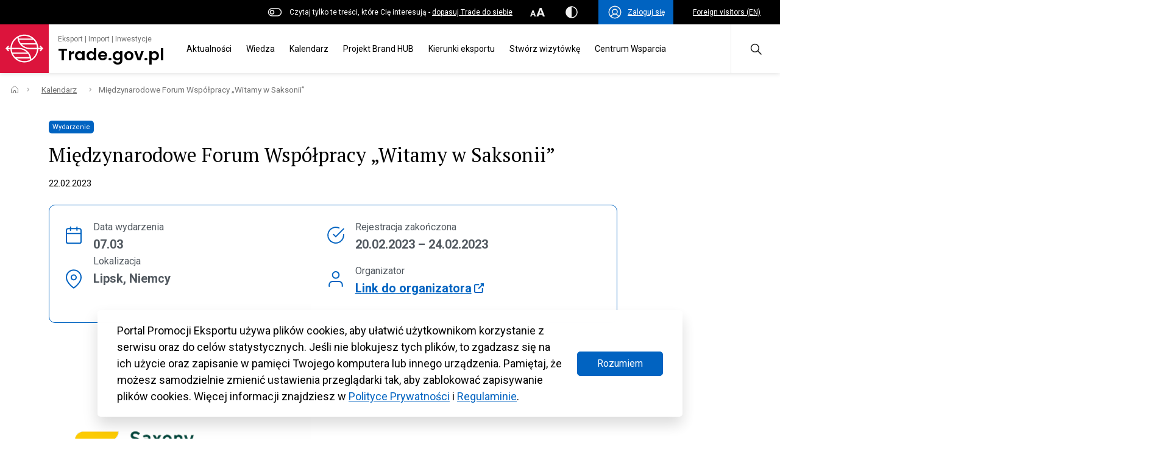

--- FILE ---
content_type: text/javascript; charset=utf-8
request_url: https://unpkg.com/@hotwired/turbo@7.0.0/dist/turbo.es2017-umd.js
body_size: 20427
content:
/*
Turbo 7.0.0
Copyright © 2021 Basecamp, LLC
 */
(function (global, factory) {
    typeof exports === 'object' && typeof module !== 'undefined' ? factory(exports) :
    typeof define === 'function' && define.amd ? define(['exports'], factory) :
    (global = typeof globalThis !== 'undefined' ? globalThis : global || self, factory(global.Turbo = {}));
}(this, (function (exports) { 'use strict';

    (function () {
        if (window.Reflect === undefined || window.customElements === undefined ||
            window.customElements.polyfillWrapFlushCallback) {
            return;
        }
        const BuiltInHTMLElement = HTMLElement;
        const wrapperForTheName = {
            'HTMLElement': function HTMLElement() {
                return Reflect.construct(BuiltInHTMLElement, [], this.constructor);
            }
        };
        window.HTMLElement =
            wrapperForTheName['HTMLElement'];
        HTMLElement.prototype = BuiltInHTMLElement.prototype;
        HTMLElement.prototype.constructor = HTMLElement;
        Object.setPrototypeOf(HTMLElement, BuiltInHTMLElement);
    })();

    const submittersByForm = new WeakMap;
    function findSubmitterFromClickTarget(target) {
        const element = target instanceof Element ? target : target instanceof Node ? target.parentElement : null;
        const candidate = element ? element.closest("input, button") : null;
        return (candidate === null || candidate === void 0 ? void 0 : candidate.type) == "submit" ? candidate : null;
    }
    function clickCaptured(event) {
        const submitter = findSubmitterFromClickTarget(event.target);
        if (submitter && submitter.form) {
            submittersByForm.set(submitter.form, submitter);
        }
    }
    (function () {
        if ("SubmitEvent" in window)
            return;
        if ("submitter" in Event.prototype)
            return;
        addEventListener("click", clickCaptured, true);
        Object.defineProperty(Event.prototype, "submitter", {
            get() {
                if (this.type == "submit" && this.target instanceof HTMLFormElement) {
                    return submittersByForm.get(this.target);
                }
            }
        });
    })();

    var FrameLoadingStyle;
    (function (FrameLoadingStyle) {
        FrameLoadingStyle["eager"] = "eager";
        FrameLoadingStyle["lazy"] = "lazy";
    })(FrameLoadingStyle || (FrameLoadingStyle = {}));
    class FrameElement extends HTMLElement {
        constructor() {
            super();
            this.loaded = Promise.resolve();
            this.delegate = new FrameElement.delegateConstructor(this);
        }
        static get observedAttributes() {
            return ["disabled", "loading", "src"];
        }
        connectedCallback() {
            this.delegate.connect();
        }
        disconnectedCallback() {
            this.delegate.disconnect();
        }
        reload() {
            const { src } = this;
            this.src = null;
            this.src = src;
        }
        attributeChangedCallback(name) {
            if (name == "loading") {
                this.delegate.loadingStyleChanged();
            }
            else if (name == "src") {
                this.delegate.sourceURLChanged();
            }
            else {
                this.delegate.disabledChanged();
            }
        }
        get src() {
            return this.getAttribute("src");
        }
        set src(value) {
            if (value) {
                this.setAttribute("src", value);
            }
            else {
                this.removeAttribute("src");
            }
        }
        get loading() {
            return frameLoadingStyleFromString(this.getAttribute("loading") || "");
        }
        set loading(value) {
            if (value) {
                this.setAttribute("loading", value);
            }
            else {
                this.removeAttribute("loading");
            }
        }
        get disabled() {
            return this.hasAttribute("disabled");
        }
        set disabled(value) {
            if (value) {
                this.setAttribute("disabled", "");
            }
            else {
                this.removeAttribute("disabled");
            }
        }
        get autoscroll() {
            return this.hasAttribute("autoscroll");
        }
        set autoscroll(value) {
            if (value) {
                this.setAttribute("autoscroll", "");
            }
            else {
                this.removeAttribute("autoscroll");
            }
        }
        get complete() {
            return !this.delegate.isLoading;
        }
        get isActive() {
            return this.ownerDocument === document && !this.isPreview;
        }
        get isPreview() {
            var _a, _b;
            return (_b = (_a = this.ownerDocument) === null || _a === void 0 ? void 0 : _a.documentElement) === null || _b === void 0 ? void 0 : _b.hasAttribute("data-turbo-preview");
        }
    }
    function frameLoadingStyleFromString(style) {
        switch (style.toLowerCase()) {
            case "lazy": return FrameLoadingStyle.lazy;
            default: return FrameLoadingStyle.eager;
        }
    }

    function expandURL(locatable) {
        return new URL(locatable.toString(), document.baseURI);
    }
    function getAnchor(url) {
        let anchorMatch;
        if (url.hash) {
            return url.hash.slice(1);
        }
        else if (anchorMatch = url.href.match(/#(.*)$/)) {
            return anchorMatch[1];
        }
    }
    function getExtension(url) {
        return (getLastPathComponent(url).match(/\.[^.]*$/) || [])[0] || "";
    }
    function isHTML(url) {
        return !!getExtension(url).match(/^(?:|\.(?:htm|html|xhtml))$/);
    }
    function isPrefixedBy(baseURL, url) {
        const prefix = getPrefix(url);
        return baseURL.href === expandURL(prefix).href || baseURL.href.startsWith(prefix);
    }
    function getRequestURL(url) {
        const anchor = getAnchor(url);
        return anchor != null
            ? url.href.slice(0, -(anchor.length + 1))
            : url.href;
    }
    function toCacheKey(url) {
        return getRequestURL(url);
    }
    function urlsAreEqual(left, right) {
        return expandURL(left).href == expandURL(right).href;
    }
    function getPathComponents(url) {
        return url.pathname.split("/").slice(1);
    }
    function getLastPathComponent(url) {
        return getPathComponents(url).slice(-1)[0];
    }
    function getPrefix(url) {
        return addTrailingSlash(url.origin + url.pathname);
    }
    function addTrailingSlash(value) {
        return value.endsWith("/") ? value : value + "/";
    }

    class FetchResponse {
        constructor(response) {
            this.response = response;
        }
        get succeeded() {
            return this.response.ok;
        }
        get failed() {
            return !this.succeeded;
        }
        get clientError() {
            return this.statusCode >= 400 && this.statusCode <= 499;
        }
        get serverError() {
            return this.statusCode >= 500 && this.statusCode <= 599;
        }
        get redirected() {
            return this.response.redirected;
        }
        get location() {
            return expandURL(this.response.url);
        }
        get isHTML() {
            return this.contentType && this.contentType.match(/^(?:text\/([^\s;,]+\b)?html|application\/xhtml\+xml)\b/);
        }
        get statusCode() {
            return this.response.status;
        }
        get contentType() {
            return this.header("Content-Type");
        }
        get responseText() {
            return this.response.clone().text();
        }
        get responseHTML() {
            if (this.isHTML) {
                return this.response.clone().text();
            }
            else {
                return Promise.resolve(undefined);
            }
        }
        header(name) {
            return this.response.headers.get(name);
        }
    }

    function dispatch(eventName, { target, cancelable, detail } = {}) {
        const event = new CustomEvent(eventName, { cancelable, bubbles: true, detail });
        if (target && target.isConnected) {
            target.dispatchEvent(event);
        }
        else {
            document.documentElement.dispatchEvent(event);
        }
        return event;
    }
    function nextAnimationFrame() {
        return new Promise(resolve => requestAnimationFrame(() => resolve()));
    }
    function nextEventLoopTick() {
        return new Promise(resolve => setTimeout(() => resolve(), 0));
    }
    function nextMicrotask() {
        return Promise.resolve();
    }
    function parseHTMLDocument(html = "") {
        return new DOMParser().parseFromString(html, "text/html");
    }
    function unindent(strings, ...values) {
        const lines = interpolate(strings, values).replace(/^\n/, "").split("\n");
        const match = lines[0].match(/^\s+/);
        const indent = match ? match[0].length : 0;
        return lines.map(line => line.slice(indent)).join("\n");
    }
    function interpolate(strings, values) {
        return strings.reduce((result, string, i) => {
            const value = values[i] == undefined ? "" : values[i];
            return result + string + value;
        }, "");
    }
    function uuid() {
        return Array.apply(null, { length: 36 }).map((_, i) => {
            if (i == 8 || i == 13 || i == 18 || i == 23) {
                return "-";
            }
            else if (i == 14) {
                return "4";
            }
            else if (i == 19) {
                return (Math.floor(Math.random() * 4) + 8).toString(16);
            }
            else {
                return Math.floor(Math.random() * 15).toString(16);
            }
        }).join("");
    }

    var FetchMethod;
    (function (FetchMethod) {
        FetchMethod[FetchMethod["get"] = 0] = "get";
        FetchMethod[FetchMethod["post"] = 1] = "post";
        FetchMethod[FetchMethod["put"] = 2] = "put";
        FetchMethod[FetchMethod["patch"] = 3] = "patch";
        FetchMethod[FetchMethod["delete"] = 4] = "delete";
    })(FetchMethod || (FetchMethod = {}));
    function fetchMethodFromString(method) {
        switch (method.toLowerCase()) {
            case "get": return FetchMethod.get;
            case "post": return FetchMethod.post;
            case "put": return FetchMethod.put;
            case "patch": return FetchMethod.patch;
            case "delete": return FetchMethod.delete;
        }
    }
    class FetchRequest {
        constructor(delegate, method, location, body = new URLSearchParams, target = null) {
            this.abortController = new AbortController;
            this.resolveRequestPromise = (value) => { };
            this.delegate = delegate;
            this.method = method;
            this.headers = this.defaultHeaders;
            if (this.isIdempotent) {
                this.url = mergeFormDataEntries(location, [...body.entries()]);
            }
            else {
                this.body = body;
                this.url = location;
            }
            this.target = target;
        }
        get location() {
            return this.url;
        }
        get params() {
            return this.url.searchParams;
        }
        get entries() {
            return this.body ? Array.from(this.body.entries()) : [];
        }
        cancel() {
            this.abortController.abort();
        }
        async perform() {
            var _a, _b;
            const { fetchOptions } = this;
            (_b = (_a = this.delegate).prepareHeadersForRequest) === null || _b === void 0 ? void 0 : _b.call(_a, this.headers, this);
            await this.allowRequestToBeIntercepted(fetchOptions);
            try {
                this.delegate.requestStarted(this);
                const response = await fetch(this.url.href, fetchOptions);
                return await this.receive(response);
            }
            catch (error) {
                if (error.name !== 'AbortError') {
                    this.delegate.requestErrored(this, error);
                    throw error;
                }
            }
            finally {
                this.delegate.requestFinished(this);
            }
        }
        async receive(response) {
            const fetchResponse = new FetchResponse(response);
            const event = dispatch("turbo:before-fetch-response", { cancelable: true, detail: { fetchResponse }, target: this.target });
            if (event.defaultPrevented) {
                this.delegate.requestPreventedHandlingResponse(this, fetchResponse);
            }
            else if (fetchResponse.succeeded) {
                this.delegate.requestSucceededWithResponse(this, fetchResponse);
            }
            else {
                this.delegate.requestFailedWithResponse(this, fetchResponse);
            }
            return fetchResponse;
        }
        get fetchOptions() {
            var _a;
            return {
                method: FetchMethod[this.method].toUpperCase(),
                credentials: "same-origin",
                headers: this.headers,
                redirect: "follow",
                body: this.body,
                signal: this.abortSignal,
                referrer: (_a = this.delegate.referrer) === null || _a === void 0 ? void 0 : _a.href
            };
        }
        get defaultHeaders() {
            return {
                "Accept": "text/html, application/xhtml+xml"
            };
        }
        get isIdempotent() {
            return this.method == FetchMethod.get;
        }
        get abortSignal() {
            return this.abortController.signal;
        }
        async allowRequestToBeIntercepted(fetchOptions) {
            const requestInterception = new Promise(resolve => this.resolveRequestPromise = resolve);
            const event = dispatch("turbo:before-fetch-request", {
                cancelable: true,
                detail: {
                    fetchOptions,
                    url: this.url.href,
                    resume: this.resolveRequestPromise
                },
                target: this.target
            });
            if (event.defaultPrevented)
                await requestInterception;
        }
    }
    function mergeFormDataEntries(url, entries) {
        const currentSearchParams = new URLSearchParams(url.search);
        for (const [name, value] of entries) {
            if (value instanceof File)
                continue;
            if (currentSearchParams.has(name)) {
                currentSearchParams.delete(name);
                url.searchParams.set(name, value);
            }
            else {
                url.searchParams.append(name, value);
            }
        }
        return url;
    }

    class AppearanceObserver {
        constructor(delegate, element) {
            this.started = false;
            this.intersect = entries => {
                const lastEntry = entries.slice(-1)[0];
                if (lastEntry === null || lastEntry === void 0 ? void 0 : lastEntry.isIntersecting) {
                    this.delegate.elementAppearedInViewport(this.element);
                }
            };
            this.delegate = delegate;
            this.element = element;
            this.intersectionObserver = new IntersectionObserver(this.intersect);
        }
        start() {
            if (!this.started) {
                this.started = true;
                this.intersectionObserver.observe(this.element);
            }
        }
        stop() {
            if (this.started) {
                this.started = false;
                this.intersectionObserver.unobserve(this.element);
            }
        }
    }

    class StreamMessage {
        constructor(html) {
            this.templateElement = document.createElement("template");
            this.templateElement.innerHTML = html;
        }
        static wrap(message) {
            if (typeof message == "string") {
                return new this(message);
            }
            else {
                return message;
            }
        }
        get fragment() {
            const fragment = document.createDocumentFragment();
            for (const element of this.foreignElements) {
                fragment.appendChild(document.importNode(element, true));
            }
            return fragment;
        }
        get foreignElements() {
            return this.templateChildren.reduce((streamElements, child) => {
                if (child.tagName.toLowerCase() == "turbo-stream") {
                    return [...streamElements, child];
                }
                else {
                    return streamElements;
                }
            }, []);
        }
        get templateChildren() {
            return Array.from(this.templateElement.content.children);
        }
    }
    StreamMessage.contentType = "text/vnd.turbo-stream.html";

    var FormSubmissionState;
    (function (FormSubmissionState) {
        FormSubmissionState[FormSubmissionState["initialized"] = 0] = "initialized";
        FormSubmissionState[FormSubmissionState["requesting"] = 1] = "requesting";
        FormSubmissionState[FormSubmissionState["waiting"] = 2] = "waiting";
        FormSubmissionState[FormSubmissionState["receiving"] = 3] = "receiving";
        FormSubmissionState[FormSubmissionState["stopping"] = 4] = "stopping";
        FormSubmissionState[FormSubmissionState["stopped"] = 5] = "stopped";
    })(FormSubmissionState || (FormSubmissionState = {}));
    var FormEnctype;
    (function (FormEnctype) {
        FormEnctype["urlEncoded"] = "application/x-www-form-urlencoded";
        FormEnctype["multipart"] = "multipart/form-data";
        FormEnctype["plain"] = "text/plain";
    })(FormEnctype || (FormEnctype = {}));
    function formEnctypeFromString(encoding) {
        switch (encoding.toLowerCase()) {
            case FormEnctype.multipart: return FormEnctype.multipart;
            case FormEnctype.plain: return FormEnctype.plain;
            default: return FormEnctype.urlEncoded;
        }
    }
    class FormSubmission {
        constructor(delegate, formElement, submitter, mustRedirect = false) {
            this.state = FormSubmissionState.initialized;
            this.delegate = delegate;
            this.formElement = formElement;
            this.submitter = submitter;
            this.formData = buildFormData(formElement, submitter);
            this.fetchRequest = new FetchRequest(this, this.method, this.location, this.body, this.formElement);
            this.mustRedirect = mustRedirect;
        }
        get method() {
            var _a;
            const method = ((_a = this.submitter) === null || _a === void 0 ? void 0 : _a.getAttribute("formmethod")) || this.formElement.getAttribute("method") || "";
            return fetchMethodFromString(method.toLowerCase()) || FetchMethod.get;
        }
        get action() {
            var _a;
            const formElementAction = typeof this.formElement.action === 'string' ? this.formElement.action : null;
            return ((_a = this.submitter) === null || _a === void 0 ? void 0 : _a.getAttribute("formaction")) || this.formElement.getAttribute("action") || formElementAction || "";
        }
        get location() {
            return expandURL(this.action);
        }
        get body() {
            if (this.enctype == FormEnctype.urlEncoded || this.method == FetchMethod.get) {
                return new URLSearchParams(this.stringFormData);
            }
            else {
                return this.formData;
            }
        }
        get enctype() {
            var _a;
            return formEnctypeFromString(((_a = this.submitter) === null || _a === void 0 ? void 0 : _a.getAttribute("formenctype")) || this.formElement.enctype);
        }
        get isIdempotent() {
            return this.fetchRequest.isIdempotent;
        }
        get stringFormData() {
            return [...this.formData].reduce((entries, [name, value]) => {
                return entries.concat(typeof value == "string" ? [[name, value]] : []);
            }, []);
        }
        async start() {
            const { initialized, requesting } = FormSubmissionState;
            if (this.state == initialized) {
                this.state = requesting;
                return this.fetchRequest.perform();
            }
        }
        stop() {
            const { stopping, stopped } = FormSubmissionState;
            if (this.state != stopping && this.state != stopped) {
                this.state = stopping;
                this.fetchRequest.cancel();
                return true;
            }
        }
        prepareHeadersForRequest(headers, request) {
            if (!request.isIdempotent) {
                const token = getCookieValue(getMetaContent("csrf-param")) || getMetaContent("csrf-token");
                if (token) {
                    headers["X-CSRF-Token"] = token;
                }
                headers["Accept"] = [StreamMessage.contentType, headers["Accept"]].join(", ");
            }
        }
        requestStarted(request) {
            this.state = FormSubmissionState.waiting;
            dispatch("turbo:submit-start", { target: this.formElement, detail: { formSubmission: this } });
            this.delegate.formSubmissionStarted(this);
        }
        requestPreventedHandlingResponse(request, response) {
            this.result = { success: response.succeeded, fetchResponse: response };
        }
        requestSucceededWithResponse(request, response) {
            if (response.clientError || response.serverError) {
                this.delegate.formSubmissionFailedWithResponse(this, response);
            }
            else if (this.requestMustRedirect(request) && responseSucceededWithoutRedirect(response)) {
                const error = new Error("Form responses must redirect to another location");
                this.delegate.formSubmissionErrored(this, error);
            }
            else {
                this.state = FormSubmissionState.receiving;
                this.result = { success: true, fetchResponse: response };
                this.delegate.formSubmissionSucceededWithResponse(this, response);
            }
        }
        requestFailedWithResponse(request, response) {
            this.result = { success: false, fetchResponse: response };
            this.delegate.formSubmissionFailedWithResponse(this, response);
        }
        requestErrored(request, error) {
            this.result = { success: false, error };
            this.delegate.formSubmissionErrored(this, error);
        }
        requestFinished(request) {
            this.state = FormSubmissionState.stopped;
            dispatch("turbo:submit-end", { target: this.formElement, detail: Object.assign({ formSubmission: this }, this.result) });
            this.delegate.formSubmissionFinished(this);
        }
        requestMustRedirect(request) {
            return !request.isIdempotent && this.mustRedirect;
        }
    }
    function buildFormData(formElement, submitter) {
        const formData = new FormData(formElement);
        const name = submitter === null || submitter === void 0 ? void 0 : submitter.getAttribute("name");
        const value = submitter === null || submitter === void 0 ? void 0 : submitter.getAttribute("value");
        if (name && value != null && formData.get(name) != value) {
            formData.append(name, value);
        }
        return formData;
    }
    function getCookieValue(cookieName) {
        if (cookieName != null) {
            const cookies = document.cookie ? document.cookie.split("; ") : [];
            const cookie = cookies.find((cookie) => cookie.startsWith(cookieName));
            if (cookie) {
                const value = cookie.split("=").slice(1).join("=");
                return value ? decodeURIComponent(value) : undefined;
            }
        }
    }
    function getMetaContent(name) {
        const element = document.querySelector(`meta[name="${name}"]`);
        return element && element.content;
    }
    function responseSucceededWithoutRedirect(response) {
        return response.statusCode == 200 && !response.redirected;
    }

    class Snapshot {
        constructor(element) {
            this.element = element;
        }
        get children() {
            return [...this.element.children];
        }
        hasAnchor(anchor) {
            return this.getElementForAnchor(anchor) != null;
        }
        getElementForAnchor(anchor) {
            return anchor ? this.element.querySelector(`[id='${anchor}'], a[name='${anchor}']`) : null;
        }
        get isConnected() {
            return this.element.isConnected;
        }
        get firstAutofocusableElement() {
            return this.element.querySelector("[autofocus]");
        }
        get permanentElements() {
            return [...this.element.querySelectorAll("[id][data-turbo-permanent]")];
        }
        getPermanentElementById(id) {
            return this.element.querySelector(`#${id}[data-turbo-permanent]`);
        }
        getPermanentElementMapForSnapshot(snapshot) {
            const permanentElementMap = {};
            for (const currentPermanentElement of this.permanentElements) {
                const { id } = currentPermanentElement;
                const newPermanentElement = snapshot.getPermanentElementById(id);
                if (newPermanentElement) {
                    permanentElementMap[id] = [currentPermanentElement, newPermanentElement];
                }
            }
            return permanentElementMap;
        }
    }

    class FormInterceptor {
        constructor(delegate, element) {
            this.submitBubbled = ((event) => {
                if (event.target instanceof HTMLFormElement) {
                    const form = event.target;
                    const submitter = event.submitter || undefined;
                    if (this.delegate.shouldInterceptFormSubmission(form, submitter)) {
                        event.preventDefault();
                        event.stopImmediatePropagation();
                        this.delegate.formSubmissionIntercepted(form, submitter);
                    }
                }
            });
            this.delegate = delegate;
            this.element = element;
        }
        start() {
            this.element.addEventListener("submit", this.submitBubbled);
        }
        stop() {
            this.element.removeEventListener("submit", this.submitBubbled);
        }
    }

    class View {
        constructor(delegate, element) {
            this.resolveRenderPromise = (value) => { };
            this.resolveInterceptionPromise = (value) => { };
            this.delegate = delegate;
            this.element = element;
        }
        scrollToAnchor(anchor) {
            const element = this.snapshot.getElementForAnchor(anchor);
            if (element) {
                this.scrollToElement(element);
                this.focusElement(element);
            }
            else {
                this.scrollToPosition({ x: 0, y: 0 });
            }
        }
        scrollToAnchorFromLocation(location) {
            this.scrollToAnchor(getAnchor(location));
        }
        scrollToElement(element) {
            element.scrollIntoView();
        }
        focusElement(element) {
            if (element instanceof HTMLElement) {
                if (element.hasAttribute("tabindex")) {
                    element.focus();
                }
                else {
                    element.setAttribute("tabindex", "-1");
                    element.focus();
                    element.removeAttribute("tabindex");
                }
            }
        }
        scrollToPosition({ x, y }) {
            this.scrollRoot.scrollTo(x, y);
        }
        scrollToTop() {
            this.scrollToPosition({ x: 0, y: 0 });
        }
        get scrollRoot() {
            return window;
        }
        async render(renderer) {
            const { isPreview, shouldRender, newSnapshot: snapshot } = renderer;
            if (shouldRender) {
                try {
                    this.renderPromise = new Promise(resolve => this.resolveRenderPromise = resolve);
                    this.renderer = renderer;
                    this.prepareToRenderSnapshot(renderer);
                    const renderInterception = new Promise(resolve => this.resolveInterceptionPromise = resolve);
                    const immediateRender = this.delegate.allowsImmediateRender(snapshot, this.resolveInterceptionPromise);
                    if (!immediateRender)
                        await renderInterception;
                    await this.renderSnapshot(renderer);
                    this.delegate.viewRenderedSnapshot(snapshot, isPreview);
                    this.finishRenderingSnapshot(renderer);
                }
                finally {
                    delete this.renderer;
                    this.resolveRenderPromise(undefined);
                    delete this.renderPromise;
                }
            }
            else {
                this.invalidate();
            }
        }
        invalidate() {
            this.delegate.viewInvalidated();
        }
        prepareToRenderSnapshot(renderer) {
            this.markAsPreview(renderer.isPreview);
            renderer.prepareToRender();
        }
        markAsPreview(isPreview) {
            if (isPreview) {
                this.element.setAttribute("data-turbo-preview", "");
            }
            else {
                this.element.removeAttribute("data-turbo-preview");
            }
        }
        async renderSnapshot(renderer) {
            await renderer.render();
        }
        finishRenderingSnapshot(renderer) {
            renderer.finishRendering();
        }
    }

    class FrameView extends View {
        invalidate() {
            this.element.innerHTML = "";
        }
        get snapshot() {
            return new Snapshot(this.element);
        }
    }

    class LinkInterceptor {
        constructor(delegate, element) {
            this.clickBubbled = (event) => {
                if (this.respondsToEventTarget(event.target)) {
                    this.clickEvent = event;
                }
                else {
                    delete this.clickEvent;
                }
            };
            this.linkClicked = ((event) => {
                if (this.clickEvent && this.respondsToEventTarget(event.target) && event.target instanceof Element) {
                    if (this.delegate.shouldInterceptLinkClick(event.target, event.detail.url)) {
                        this.clickEvent.preventDefault();
                        event.preventDefault();
                        this.delegate.linkClickIntercepted(event.target, event.detail.url);
                    }
                }
                delete this.clickEvent;
            });
            this.willVisit = () => {
                delete this.clickEvent;
            };
            this.delegate = delegate;
            this.element = element;
        }
        start() {
            this.element.addEventListener("click", this.clickBubbled);
            document.addEventListener("turbo:click", this.linkClicked);
            document.addEventListener("turbo:before-visit", this.willVisit);
        }
        stop() {
            this.element.removeEventListener("click", this.clickBubbled);
            document.removeEventListener("turbo:click", this.linkClicked);
            document.removeEventListener("turbo:before-visit", this.willVisit);
        }
        respondsToEventTarget(target) {
            const element = target instanceof Element
                ? target
                : target instanceof Node
                    ? target.parentElement
                    : null;
            return element && element.closest("turbo-frame, html") == this.element;
        }
    }

    class Bardo {
        constructor(permanentElementMap) {
            this.permanentElementMap = permanentElementMap;
        }
        static preservingPermanentElements(permanentElementMap, callback) {
            const bardo = new this(permanentElementMap);
            bardo.enter();
            callback();
            bardo.leave();
        }
        enter() {
            for (const id in this.permanentElementMap) {
                const [, newPermanentElement] = this.permanentElementMap[id];
                this.replaceNewPermanentElementWithPlaceholder(newPermanentElement);
            }
        }
        leave() {
            for (const id in this.permanentElementMap) {
                const [currentPermanentElement] = this.permanentElementMap[id];
                this.replaceCurrentPermanentElementWithClone(currentPermanentElement);
                this.replacePlaceholderWithPermanentElement(currentPermanentElement);
            }
        }
        replaceNewPermanentElementWithPlaceholder(permanentElement) {
            const placeholder = createPlaceholderForPermanentElement(permanentElement);
            permanentElement.replaceWith(placeholder);
        }
        replaceCurrentPermanentElementWithClone(permanentElement) {
            const clone = permanentElement.cloneNode(true);
            permanentElement.replaceWith(clone);
        }
        replacePlaceholderWithPermanentElement(permanentElement) {
            const placeholder = this.getPlaceholderById(permanentElement.id);
            placeholder === null || placeholder === void 0 ? void 0 : placeholder.replaceWith(permanentElement);
        }
        getPlaceholderById(id) {
            return this.placeholders.find(element => element.content == id);
        }
        get placeholders() {
            return [...document.querySelectorAll("meta[name=turbo-permanent-placeholder][content]")];
        }
    }
    function createPlaceholderForPermanentElement(permanentElement) {
        const element = document.createElement("meta");
        element.setAttribute("name", "turbo-permanent-placeholder");
        element.setAttribute("content", permanentElement.id);
        return element;
    }

    class Renderer {
        constructor(currentSnapshot, newSnapshot, isPreview) {
            this.currentSnapshot = currentSnapshot;
            this.newSnapshot = newSnapshot;
            this.isPreview = isPreview;
            this.promise = new Promise((resolve, reject) => this.resolvingFunctions = { resolve, reject });
        }
        get shouldRender() {
            return true;
        }
        prepareToRender() {
            return;
        }
        finishRendering() {
            if (this.resolvingFunctions) {
                this.resolvingFunctions.resolve();
                delete this.resolvingFunctions;
            }
        }
        createScriptElement(element) {
            if (element.getAttribute("data-turbo-eval") == "false") {
                return element;
            }
            else {
                const createdScriptElement = document.createElement("script");
                if (this.cspNonce) {
                    createdScriptElement.nonce = this.cspNonce;
                }
                createdScriptElement.textContent = element.textContent;
                createdScriptElement.async = false;
                copyElementAttributes(createdScriptElement, element);
                return createdScriptElement;
            }
        }
        preservingPermanentElements(callback) {
            Bardo.preservingPermanentElements(this.permanentElementMap, callback);
        }
        focusFirstAutofocusableElement() {
            const element = this.connectedSnapshot.firstAutofocusableElement;
            if (elementIsFocusable(element)) {
                element.focus();
            }
        }
        get connectedSnapshot() {
            return this.newSnapshot.isConnected ? this.newSnapshot : this.currentSnapshot;
        }
        get currentElement() {
            return this.currentSnapshot.element;
        }
        get newElement() {
            return this.newSnapshot.element;
        }
        get permanentElementMap() {
            return this.currentSnapshot.getPermanentElementMapForSnapshot(this.newSnapshot);
        }
        get cspNonce() {
            var _a;
            return (_a = document.head.querySelector('meta[name="csp-nonce"]')) === null || _a === void 0 ? void 0 : _a.getAttribute("content");
        }
    }
    function copyElementAttributes(destinationElement, sourceElement) {
        for (const { name, value } of [...sourceElement.attributes]) {
            destinationElement.setAttribute(name, value);
        }
    }
    function elementIsFocusable(element) {
        return element && typeof element.focus == "function";
    }

    class FrameRenderer extends Renderer {
        get shouldRender() {
            return true;
        }
        async render() {
            await nextAnimationFrame();
            this.preservingPermanentElements(() => {
                this.loadFrameElement();
            });
            this.scrollFrameIntoView();
            await nextAnimationFrame();
            this.focusFirstAutofocusableElement();
            await nextAnimationFrame();
            this.activateScriptElements();
        }
        loadFrameElement() {
            var _a;
            const destinationRange = document.createRange();
            destinationRange.selectNodeContents(this.currentElement);
            destinationRange.deleteContents();
            const frameElement = this.newElement;
            const sourceRange = (_a = frameElement.ownerDocument) === null || _a === void 0 ? void 0 : _a.createRange();
            if (sourceRange) {
                sourceRange.selectNodeContents(frameElement);
                this.currentElement.appendChild(sourceRange.extractContents());
            }
        }
        scrollFrameIntoView() {
            if (this.currentElement.autoscroll || this.newElement.autoscroll) {
                const element = this.currentElement.firstElementChild;
                const block = readScrollLogicalPosition(this.currentElement.getAttribute("data-autoscroll-block"), "end");
                if (element) {
                    element.scrollIntoView({ block });
                    return true;
                }
            }
            return false;
        }
        activateScriptElements() {
            for (const inertScriptElement of this.newScriptElements) {
                const activatedScriptElement = this.createScriptElement(inertScriptElement);
                inertScriptElement.replaceWith(activatedScriptElement);
            }
        }
        get newScriptElements() {
            return this.currentElement.querySelectorAll("script");
        }
    }
    function readScrollLogicalPosition(value, defaultValue) {
        if (value == "end" || value == "start" || value == "center" || value == "nearest") {
            return value;
        }
        else {
            return defaultValue;
        }
    }

    class ProgressBar {
        constructor() {
            this.hiding = false;
            this.value = 0;
            this.visible = false;
            this.trickle = () => {
                this.setValue(this.value + Math.random() / 100);
            };
            this.stylesheetElement = this.createStylesheetElement();
            this.progressElement = this.createProgressElement();
            this.installStylesheetElement();
            this.setValue(0);
        }
        static get defaultCSS() {
            return unindent `
      .turbo-progress-bar {
        position: fixed;
        display: block;
        top: 0;
        left: 0;
        height: 3px;
        background: #0076ff;
        z-index: 9999;
        transition:
          width ${ProgressBar.animationDuration}ms ease-out,
          opacity ${ProgressBar.animationDuration / 2}ms ${ProgressBar.animationDuration / 2}ms ease-in;
        transform: translate3d(0, 0, 0);
      }
    `;
        }
        show() {
            if (!this.visible) {
                this.visible = true;
                this.installProgressElement();
                this.startTrickling();
            }
        }
        hide() {
            if (this.visible && !this.hiding) {
                this.hiding = true;
                this.fadeProgressElement(() => {
                    this.uninstallProgressElement();
                    this.stopTrickling();
                    this.visible = false;
                    this.hiding = false;
                });
            }
        }
        setValue(value) {
            this.value = value;
            this.refresh();
        }
        installStylesheetElement() {
            document.head.insertBefore(this.stylesheetElement, document.head.firstChild);
        }
        installProgressElement() {
            this.progressElement.style.width = "0";
            this.progressElement.style.opacity = "1";
            document.documentElement.insertBefore(this.progressElement, document.body);
            this.refresh();
        }
        fadeProgressElement(callback) {
            this.progressElement.style.opacity = "0";
            setTimeout(callback, ProgressBar.animationDuration * 1.5);
        }
        uninstallProgressElement() {
            if (this.progressElement.parentNode) {
                document.documentElement.removeChild(this.progressElement);
            }
        }
        startTrickling() {
            if (!this.trickleInterval) {
                this.trickleInterval = window.setInterval(this.trickle, ProgressBar.animationDuration);
            }
        }
        stopTrickling() {
            window.clearInterval(this.trickleInterval);
            delete this.trickleInterval;
        }
        refresh() {
            requestAnimationFrame(() => {
                this.progressElement.style.width = `${10 + (this.value * 90)}%`;
            });
        }
        createStylesheetElement() {
            const element = document.createElement("style");
            element.type = "text/css";
            element.textContent = ProgressBar.defaultCSS;
            return element;
        }
        createProgressElement() {
            const element = document.createElement("div");
            element.className = "turbo-progress-bar";
            return element;
        }
    }
    ProgressBar.animationDuration = 300;

    class HeadSnapshot extends Snapshot {
        constructor() {
            super(...arguments);
            this.detailsByOuterHTML = this.children
                .filter((element) => !elementIsNoscript(element))
                .map((element) => elementWithoutNonce(element))
                .reduce((result, element) => {
                const { outerHTML } = element;
                const details = outerHTML in result
                    ? result[outerHTML]
                    : {
                        type: elementType(element),
                        tracked: elementIsTracked(element),
                        elements: []
                    };
                return Object.assign(Object.assign({}, result), { [outerHTML]: Object.assign(Object.assign({}, details), { elements: [...details.elements, element] }) });
            }, {});
        }
        get trackedElementSignature() {
            return Object.keys(this.detailsByOuterHTML)
                .filter(outerHTML => this.detailsByOuterHTML[outerHTML].tracked)
                .join("");
        }
        getScriptElementsNotInSnapshot(snapshot) {
            return this.getElementsMatchingTypeNotInSnapshot("script", snapshot);
        }
        getStylesheetElementsNotInSnapshot(snapshot) {
            return this.getElementsMatchingTypeNotInSnapshot("stylesheet", snapshot);
        }
        getElementsMatchingTypeNotInSnapshot(matchedType, snapshot) {
            return Object.keys(this.detailsByOuterHTML)
                .filter(outerHTML => !(outerHTML in snapshot.detailsByOuterHTML))
                .map(outerHTML => this.detailsByOuterHTML[outerHTML])
                .filter(({ type }) => type == matchedType)
                .map(({ elements: [element] }) => element);
        }
        get provisionalElements() {
            return Object.keys(this.detailsByOuterHTML).reduce((result, outerHTML) => {
                const { type, tracked, elements } = this.detailsByOuterHTML[outerHTML];
                if (type == null && !tracked) {
                    return [...result, ...elements];
                }
                else if (elements.length > 1) {
                    return [...result, ...elements.slice(1)];
                }
                else {
                    return result;
                }
            }, []);
        }
        getMetaValue(name) {
            const element = this.findMetaElementByName(name);
            return element
                ? element.getAttribute("content")
                : null;
        }
        findMetaElementByName(name) {
            return Object.keys(this.detailsByOuterHTML).reduce((result, outerHTML) => {
                const { elements: [element] } = this.detailsByOuterHTML[outerHTML];
                return elementIsMetaElementWithName(element, name) ? element : result;
            }, undefined);
        }
    }
    function elementType(element) {
        if (elementIsScript(element)) {
            return "script";
        }
        else if (elementIsStylesheet(element)) {
            return "stylesheet";
        }
    }
    function elementIsTracked(element) {
        return element.getAttribute("data-turbo-track") == "reload";
    }
    function elementIsScript(element) {
        const tagName = element.tagName.toLowerCase();
        return tagName == "script";
    }
    function elementIsNoscript(element) {
        const tagName = element.tagName.toLowerCase();
        return tagName == "noscript";
    }
    function elementIsStylesheet(element) {
        const tagName = element.tagName.toLowerCase();
        return tagName == "style" || (tagName == "link" && element.getAttribute("rel") == "stylesheet");
    }
    function elementIsMetaElementWithName(element, name) {
        const tagName = element.tagName.toLowerCase();
        return tagName == "meta" && element.getAttribute("name") == name;
    }
    function elementWithoutNonce(element) {
        if (element.hasAttribute("nonce")) {
            element.setAttribute("nonce", "");
        }
        return element;
    }

    class PageSnapshot extends Snapshot {
        constructor(element, headSnapshot) {
            super(element);
            this.headSnapshot = headSnapshot;
        }
        static fromHTMLString(html = "") {
            return this.fromDocument(parseHTMLDocument(html));
        }
        static fromElement(element) {
            return this.fromDocument(element.ownerDocument);
        }
        static fromDocument({ head, body }) {
            return new this(body, new HeadSnapshot(head));
        }
        clone() {
            return new PageSnapshot(this.element.cloneNode(true), this.headSnapshot);
        }
        get headElement() {
            return this.headSnapshot.element;
        }
        get rootLocation() {
            var _a;
            const root = (_a = this.getSetting("root")) !== null && _a !== void 0 ? _a : "/";
            return expandURL(root);
        }
        get cacheControlValue() {
            return this.getSetting("cache-control");
        }
        get isPreviewable() {
            return this.cacheControlValue != "no-preview";
        }
        get isCacheable() {
            return this.cacheControlValue != "no-cache";
        }
        get isVisitable() {
            return this.getSetting("visit-control") != "reload";
        }
        getSetting(name) {
            return this.headSnapshot.getMetaValue(`turbo-${name}`);
        }
    }

    var TimingMetric;
    (function (TimingMetric) {
        TimingMetric["visitStart"] = "visitStart";
        TimingMetric["requestStart"] = "requestStart";
        TimingMetric["requestEnd"] = "requestEnd";
        TimingMetric["visitEnd"] = "visitEnd";
    })(TimingMetric || (TimingMetric = {}));
    var VisitState;
    (function (VisitState) {
        VisitState["initialized"] = "initialized";
        VisitState["started"] = "started";
        VisitState["canceled"] = "canceled";
        VisitState["failed"] = "failed";
        VisitState["completed"] = "completed";
    })(VisitState || (VisitState = {}));
    const defaultOptions = {
        action: "advance",
        historyChanged: false
    };
    var SystemStatusCode;
    (function (SystemStatusCode) {
        SystemStatusCode[SystemStatusCode["networkFailure"] = 0] = "networkFailure";
        SystemStatusCode[SystemStatusCode["timeoutFailure"] = -1] = "timeoutFailure";
        SystemStatusCode[SystemStatusCode["contentTypeMismatch"] = -2] = "contentTypeMismatch";
    })(SystemStatusCode || (SystemStatusCode = {}));
    class Visit {
        constructor(delegate, location, restorationIdentifier, options = {}) {
            this.identifier = uuid();
            this.timingMetrics = {};
            this.followedRedirect = false;
            this.historyChanged = false;
            this.scrolled = false;
            this.snapshotCached = false;
            this.state = VisitState.initialized;
            this.delegate = delegate;
            this.location = location;
            this.restorationIdentifier = restorationIdentifier || uuid();
            const { action, historyChanged, referrer, snapshotHTML, response } = Object.assign(Object.assign({}, defaultOptions), options);
            this.action = action;
            this.historyChanged = historyChanged;
            this.referrer = referrer;
            this.snapshotHTML = snapshotHTML;
            this.response = response;
            this.isSamePage = this.delegate.locationWithActionIsSamePage(this.location, this.action);
        }
        get adapter() {
            return this.delegate.adapter;
        }
        get view() {
            return this.delegate.view;
        }
        get history() {
            return this.delegate.history;
        }
        get restorationData() {
            return this.history.getRestorationDataForIdentifier(this.restorationIdentifier);
        }
        get silent() {
            return this.isSamePage;
        }
        start() {
            if (this.state == VisitState.initialized) {
                this.recordTimingMetric(TimingMetric.visitStart);
                this.state = VisitState.started;
                this.adapter.visitStarted(this);
                this.delegate.visitStarted(this);
            }
        }
        cancel() {
            if (this.state == VisitState.started) {
                if (this.request) {
                    this.request.cancel();
                }
                this.cancelRender();
                this.state = VisitState.canceled;
            }
        }
        complete() {
            if (this.state == VisitState.started) {
                this.recordTimingMetric(TimingMetric.visitEnd);
                this.state = VisitState.completed;
                this.adapter.visitCompleted(this);
                this.delegate.visitCompleted(this);
                this.followRedirect();
            }
        }
        fail() {
            if (this.state == VisitState.started) {
                this.state = VisitState.failed;
                this.adapter.visitFailed(this);
            }
        }
        changeHistory() {
            var _a;
            if (!this.historyChanged) {
                const actionForHistory = this.location.href === ((_a = this.referrer) === null || _a === void 0 ? void 0 : _a.href) ? "replace" : this.action;
                const method = this.getHistoryMethodForAction(actionForHistory);
                this.history.update(method, this.location, this.restorationIdentifier);
                this.historyChanged = true;
            }
        }
        issueRequest() {
            if (this.hasPreloadedResponse()) {
                this.simulateRequest();
            }
            else if (this.shouldIssueRequest() && !this.request) {
                this.request = new FetchRequest(this, FetchMethod.get, this.location);
                this.request.perform();
            }
        }
        simulateRequest() {
            if (this.response) {
                this.startRequest();
                this.recordResponse();
                this.finishRequest();
            }
        }
        startRequest() {
            this.recordTimingMetric(TimingMetric.requestStart);
            this.adapter.visitRequestStarted(this);
        }
        recordResponse(response = this.response) {
            this.response = response;
            if (response) {
                const { statusCode } = response;
                if (isSuccessful(statusCode)) {
                    this.adapter.visitRequestCompleted(this);
                }
                else {
                    this.adapter.visitRequestFailedWithStatusCode(this, statusCode);
                }
            }
        }
        finishRequest() {
            this.recordTimingMetric(TimingMetric.requestEnd);
            this.adapter.visitRequestFinished(this);
        }
        loadResponse() {
            if (this.response) {
                const { statusCode, responseHTML } = this.response;
                this.render(async () => {
                    this.cacheSnapshot();
                    if (this.view.renderPromise)
                        await this.view.renderPromise;
                    if (isSuccessful(statusCode) && responseHTML != null) {
                        await this.view.renderPage(PageSnapshot.fromHTMLString(responseHTML));
                        this.adapter.visitRendered(this);
                        this.complete();
                    }
                    else {
                        await this.view.renderError(PageSnapshot.fromHTMLString(responseHTML));
                        this.adapter.visitRendered(this);
                        this.fail();
                    }
                });
            }
        }
        getCachedSnapshot() {
            const snapshot = this.view.getCachedSnapshotForLocation(this.location) || this.getPreloadedSnapshot();
            if (snapshot && (!getAnchor(this.location) || snapshot.hasAnchor(getAnchor(this.location)))) {
                if (this.action == "restore" || snapshot.isPreviewable) {
                    return snapshot;
                }
            }
        }
        getPreloadedSnapshot() {
            if (this.snapshotHTML) {
                return PageSnapshot.fromHTMLString(this.snapshotHTML);
            }
        }
        hasCachedSnapshot() {
            return this.getCachedSnapshot() != null;
        }
        loadCachedSnapshot() {
            const snapshot = this.getCachedSnapshot();
            if (snapshot) {
                const isPreview = this.shouldIssueRequest();
                this.render(async () => {
                    this.cacheSnapshot();
                    if (this.isSamePage) {
                        this.adapter.visitRendered(this);
                    }
                    else {
                        if (this.view.renderPromise)
                            await this.view.renderPromise;
                        await this.view.renderPage(snapshot, isPreview);
                        this.adapter.visitRendered(this);
                        if (!isPreview) {
                            this.complete();
                        }
                    }
                });
            }
        }
        followRedirect() {
            if (this.redirectedToLocation && !this.followedRedirect) {
                this.adapter.visitProposedToLocation(this.redirectedToLocation, {
                    action: 'replace',
                    response: this.response
                });
                this.followedRedirect = true;
            }
        }
        goToSamePageAnchor() {
            if (this.isSamePage) {
                this.render(async () => {
                    this.cacheSnapshot();
                    this.adapter.visitRendered(this);
                });
            }
        }
        requestStarted() {
            this.startRequest();
        }
        requestPreventedHandlingResponse(request, response) {
        }
        async requestSucceededWithResponse(request, response) {
            const responseHTML = await response.responseHTML;
            if (responseHTML == undefined) {
                this.recordResponse({ statusCode: SystemStatusCode.contentTypeMismatch });
            }
            else {
                this.redirectedToLocation = response.redirected ? response.location : undefined;
                this.recordResponse({ statusCode: response.statusCode, responseHTML });
            }
        }
        async requestFailedWithResponse(request, response) {
            const responseHTML = await response.responseHTML;
            if (responseHTML == undefined) {
                this.recordResponse({ statusCode: SystemStatusCode.contentTypeMismatch });
            }
            else {
                this.recordResponse({ statusCode: response.statusCode, responseHTML });
            }
        }
        requestErrored(request, error) {
            this.recordResponse({ statusCode: SystemStatusCode.networkFailure });
        }
        requestFinished() {
            this.finishRequest();
        }
        performScroll() {
            if (!this.scrolled) {
                if (this.action == "restore") {
                    this.scrollToRestoredPosition() || this.scrollToAnchor() || this.view.scrollToTop();
                }
                else {
                    this.scrollToAnchor() || this.view.scrollToTop();
                }
                if (this.isSamePage) {
                    this.delegate.visitScrolledToSamePageLocation(this.view.lastRenderedLocation, this.location);
                }
                this.scrolled = true;
            }
        }
        scrollToRestoredPosition() {
            const { scrollPosition } = this.restorationData;
            if (scrollPosition) {
                this.view.scrollToPosition(scrollPosition);
                return true;
            }
        }
        scrollToAnchor() {
            const anchor = getAnchor(this.location);
            if (anchor != null) {
                this.view.scrollToAnchor(anchor);
                return true;
            }
        }
        recordTimingMetric(metric) {
            this.timingMetrics[metric] = new Date().getTime();
        }
        getTimingMetrics() {
            return Object.assign({}, this.timingMetrics);
        }
        getHistoryMethodForAction(action) {
            switch (action) {
                case "replace": return history.replaceState;
                case "advance":
                case "restore": return history.pushState;
            }
        }
        hasPreloadedResponse() {
            return typeof this.response == "object";
        }
        shouldIssueRequest() {
            if (this.isSamePage) {
                return false;
            }
            else if (this.action == "restore") {
                return !this.hasCachedSnapshot();
            }
            else {
                return true;
            }
        }
        cacheSnapshot() {
            if (!this.snapshotCached) {
                this.view.cacheSnapshot();
                this.snapshotCached = true;
            }
        }
        async render(callback) {
            this.cancelRender();
            await new Promise(resolve => {
                this.frame = requestAnimationFrame(() => resolve());
            });
            await callback();
            delete this.frame;
            this.performScroll();
        }
        cancelRender() {
            if (this.frame) {
                cancelAnimationFrame(this.frame);
                delete this.frame;
            }
        }
    }
    function isSuccessful(statusCode) {
        return statusCode >= 200 && statusCode < 300;
    }

    class BrowserAdapter {
        constructor(session) {
            this.progressBar = new ProgressBar;
            this.showProgressBar = () => {
                this.progressBar.show();
            };
            this.session = session;
        }
        visitProposedToLocation(location, options) {
            this.navigator.startVisit(location, uuid(), options);
        }
        visitStarted(visit) {
            visit.issueRequest();
            visit.changeHistory();
            visit.goToSamePageAnchor();
            visit.loadCachedSnapshot();
        }
        visitRequestStarted(visit) {
            this.progressBar.setValue(0);
            if (visit.hasCachedSnapshot() || visit.action != "restore") {
                this.showVisitProgressBarAfterDelay();
            }
            else {
                this.showProgressBar();
            }
        }
        visitRequestCompleted(visit) {
            visit.loadResponse();
        }
        visitRequestFailedWithStatusCode(visit, statusCode) {
            switch (statusCode) {
                case SystemStatusCode.networkFailure:
                case SystemStatusCode.timeoutFailure:
                case SystemStatusCode.contentTypeMismatch:
                    return this.reload();
                default:
                    return visit.loadResponse();
            }
        }
        visitRequestFinished(visit) {
            this.progressBar.setValue(1);
            this.hideVisitProgressBar();
        }
        visitCompleted(visit) {
        }
        pageInvalidated() {
            this.reload();
        }
        visitFailed(visit) {
        }
        visitRendered(visit) {
        }
        formSubmissionStarted(formSubmission) {
            this.progressBar.setValue(0);
            this.showFormProgressBarAfterDelay();
        }
        formSubmissionFinished(formSubmission) {
            this.progressBar.setValue(1);
            this.hideFormProgressBar();
        }
        showVisitProgressBarAfterDelay() {
            this.visitProgressBarTimeout = window.setTimeout(this.showProgressBar, this.session.progressBarDelay);
        }
        hideVisitProgressBar() {
            this.progressBar.hide();
            if (this.visitProgressBarTimeout != null) {
                window.clearTimeout(this.visitProgressBarTimeout);
                delete this.visitProgressBarTimeout;
            }
        }
        showFormProgressBarAfterDelay() {
            if (this.formProgressBarTimeout == null) {
                this.formProgressBarTimeout = window.setTimeout(this.showProgressBar, this.session.progressBarDelay);
            }
        }
        hideFormProgressBar() {
            this.progressBar.hide();
            if (this.formProgressBarTimeout != null) {
                window.clearTimeout(this.formProgressBarTimeout);
                delete this.formProgressBarTimeout;
            }
        }
        reload() {
            window.location.reload();
        }
        get navigator() {
            return this.session.navigator;
        }
    }

    class CacheObserver {
        constructor() {
            this.started = false;
        }
        start() {
            if (!this.started) {
                this.started = true;
                addEventListener("turbo:before-cache", this.removeStaleElements, false);
            }
        }
        stop() {
            if (this.started) {
                this.started = false;
                removeEventListener("turbo:before-cache", this.removeStaleElements, false);
            }
        }
        removeStaleElements() {
            const staleElements = [...document.querySelectorAll('[data-turbo-cache="false"]')];
            for (const element of staleElements) {
                element.remove();
            }
        }
    }

    class FormSubmitObserver {
        constructor(delegate) {
            this.started = false;
            this.submitCaptured = () => {
                removeEventListener("submit", this.submitBubbled, false);
                addEventListener("submit", this.submitBubbled, false);
            };
            this.submitBubbled = ((event) => {
                if (!event.defaultPrevented) {
                    const form = event.target instanceof HTMLFormElement ? event.target : undefined;
                    const submitter = event.submitter || undefined;
                    if (form) {
                        const method = (submitter === null || submitter === void 0 ? void 0 : submitter.getAttribute("formmethod")) || form.method;
                        if (method != "dialog" && this.delegate.willSubmitForm(form, submitter)) {
                            event.preventDefault();
                            this.delegate.formSubmitted(form, submitter);
                        }
                    }
                }
            });
            this.delegate = delegate;
        }
        start() {
            if (!this.started) {
                addEventListener("submit", this.submitCaptured, true);
                this.started = true;
            }
        }
        stop() {
            if (this.started) {
                removeEventListener("submit", this.submitCaptured, true);
                this.started = false;
            }
        }
    }

    class FrameRedirector {
        constructor(element) {
            this.element = element;
            this.linkInterceptor = new LinkInterceptor(this, element);
            this.formInterceptor = new FormInterceptor(this, element);
        }
        start() {
            this.linkInterceptor.start();
            this.formInterceptor.start();
        }
        stop() {
            this.linkInterceptor.stop();
            this.formInterceptor.stop();
        }
        shouldInterceptLinkClick(element, url) {
            return this.shouldRedirect(element);
        }
        linkClickIntercepted(element, url) {
            const frame = this.findFrameElement(element);
            if (frame) {
                frame.setAttribute("reloadable", "");
                frame.src = url;
            }
        }
        shouldInterceptFormSubmission(element, submitter) {
            return this.shouldRedirect(element, submitter);
        }
        formSubmissionIntercepted(element, submitter) {
            const frame = this.findFrameElement(element, submitter);
            if (frame) {
                frame.removeAttribute("reloadable");
                frame.delegate.formSubmissionIntercepted(element, submitter);
            }
        }
        shouldRedirect(element, submitter) {
            const frame = this.findFrameElement(element, submitter);
            return frame ? frame != element.closest("turbo-frame") : false;
        }
        findFrameElement(element, submitter) {
            const id = (submitter === null || submitter === void 0 ? void 0 : submitter.getAttribute("data-turbo-frame")) || element.getAttribute("data-turbo-frame");
            if (id && id != "_top") {
                const frame = this.element.querySelector(`#${id}:not([disabled])`);
                if (frame instanceof FrameElement) {
                    return frame;
                }
            }
        }
    }

    class History {
        constructor(delegate) {
            this.restorationIdentifier = uuid();
            this.restorationData = {};
            this.started = false;
            this.pageLoaded = false;
            this.onPopState = (event) => {
                if (this.shouldHandlePopState()) {
                    const { turbo } = event.state || {};
                    if (turbo) {
                        this.location = new URL(window.location.href);
                        const { restorationIdentifier } = turbo;
                        this.restorationIdentifier = restorationIdentifier;
                        this.delegate.historyPoppedToLocationWithRestorationIdentifier(this.location, restorationIdentifier);
                    }
                }
            };
            this.onPageLoad = async (event) => {
                await nextMicrotask();
                this.pageLoaded = true;
            };
            this.delegate = delegate;
        }
        start() {
            if (!this.started) {
                addEventListener("popstate", this.onPopState, false);
                addEventListener("load", this.onPageLoad, false);
                this.started = true;
                this.replace(new URL(window.location.href));
            }
        }
        stop() {
            if (this.started) {
                removeEventListener("popstate", this.onPopState, false);
                removeEventListener("load", this.onPageLoad, false);
                this.started = false;
            }
        }
        push(location, restorationIdentifier) {
            this.update(history.pushState, location, restorationIdentifier);
        }
        replace(location, restorationIdentifier) {
            this.update(history.replaceState, location, restorationIdentifier);
        }
        update(method, location, restorationIdentifier = uuid()) {
            const state = { turbo: { restorationIdentifier } };
            method.call(history, state, "", location.href);
            this.location = location;
            this.restorationIdentifier = restorationIdentifier;
        }
        getRestorationDataForIdentifier(restorationIdentifier) {
            return this.restorationData[restorationIdentifier] || {};
        }
        updateRestorationData(additionalData) {
            const { restorationIdentifier } = this;
            const restorationData = this.restorationData[restorationIdentifier];
            this.restorationData[restorationIdentifier] = Object.assign(Object.assign({}, restorationData), additionalData);
        }
        assumeControlOfScrollRestoration() {
            var _a;
            if (!this.previousScrollRestoration) {
                this.previousScrollRestoration = (_a = history.scrollRestoration) !== null && _a !== void 0 ? _a : "auto";
                history.scrollRestoration = "manual";
            }
        }
        relinquishControlOfScrollRestoration() {
            if (this.previousScrollRestoration) {
                history.scrollRestoration = this.previousScrollRestoration;
                delete this.previousScrollRestoration;
            }
        }
        shouldHandlePopState() {
            return this.pageIsLoaded();
        }
        pageIsLoaded() {
            return this.pageLoaded || document.readyState == "complete";
        }
    }

    class LinkClickObserver {
        constructor(delegate) {
            this.started = false;
            this.clickCaptured = () => {
                removeEventListener("click", this.clickBubbled, false);
                addEventListener("click", this.clickBubbled, false);
            };
            this.clickBubbled = (event) => {
                if (this.clickEventIsSignificant(event)) {
                    const target = (event.composedPath && event.composedPath()[0]) || event.target;
                    const link = this.findLinkFromClickTarget(target);
                    if (link) {
                        const location = this.getLocationForLink(link);
                        if (this.delegate.willFollowLinkToLocation(link, location)) {
                            event.preventDefault();
                            this.delegate.followedLinkToLocation(link, location);
                        }
                    }
                }
            };
            this.delegate = delegate;
        }
        start() {
            if (!this.started) {
                addEventListener("click", this.clickCaptured, true);
                this.started = true;
            }
        }
        stop() {
            if (this.started) {
                removeEventListener("click", this.clickCaptured, true);
                this.started = false;
            }
        }
        clickEventIsSignificant(event) {
            return !((event.target && event.target.isContentEditable)
                || event.defaultPrevented
                || event.which > 1
                || event.altKey
                || event.ctrlKey
                || event.metaKey
                || event.shiftKey);
        }
        findLinkFromClickTarget(target) {
            if (target instanceof Element) {
                return target.closest("a[href]:not([target^=_]):not([download])");
            }
        }
        getLocationForLink(link) {
            return expandURL(link.getAttribute("href") || "");
        }
    }

    function isAction(action) {
        return action == "advance" || action == "replace" || action == "restore";
    }

    class Navigator {
        constructor(delegate) {
            this.delegate = delegate;
        }
        proposeVisit(location, options = {}) {
            if (this.delegate.allowsVisitingLocationWithAction(location, options.action)) {
                this.delegate.visitProposedToLocation(location, options);
            }
        }
        startVisit(locatable, restorationIdentifier, options = {}) {
            this.stop();
            this.currentVisit = new Visit(this, expandURL(locatable), restorationIdentifier, Object.assign({ referrer: this.location }, options));
            this.currentVisit.start();
        }
        submitForm(form, submitter) {
            this.stop();
            this.formSubmission = new FormSubmission(this, form, submitter, true);
            if (this.formSubmission.isIdempotent) {
                this.proposeVisit(this.formSubmission.fetchRequest.url, { action: this.getActionForFormSubmission(this.formSubmission) });
            }
            else {
                this.formSubmission.start();
            }
        }
        stop() {
            if (this.formSubmission) {
                this.formSubmission.stop();
                delete this.formSubmission;
            }
            if (this.currentVisit) {
                this.currentVisit.cancel();
                delete this.currentVisit;
            }
        }
        get adapter() {
            return this.delegate.adapter;
        }
        get view() {
            return this.delegate.view;
        }
        get history() {
            return this.delegate.history;
        }
        formSubmissionStarted(formSubmission) {
            if (typeof this.adapter.formSubmissionStarted === 'function') {
                this.adapter.formSubmissionStarted(formSubmission);
            }
        }
        async formSubmissionSucceededWithResponse(formSubmission, fetchResponse) {
            if (formSubmission == this.formSubmission) {
                const responseHTML = await fetchResponse.responseHTML;
                if (responseHTML) {
                    if (formSubmission.method != FetchMethod.get) {
                        this.view.clearSnapshotCache();
                    }
                    const { statusCode } = fetchResponse;
                    const visitOptions = { response: { statusCode, responseHTML } };
                    this.proposeVisit(fetchResponse.location, visitOptions);
                }
            }
        }
        async formSubmissionFailedWithResponse(formSubmission, fetchResponse) {
            const responseHTML = await fetchResponse.responseHTML;
            if (responseHTML) {
                const snapshot = PageSnapshot.fromHTMLString(responseHTML);
                if (fetchResponse.serverError) {
                    await this.view.renderError(snapshot);
                }
                else {
                    await this.view.renderPage(snapshot);
                }
                this.view.scrollToTop();
                this.view.clearSnapshotCache();
            }
        }
        formSubmissionErrored(formSubmission, error) {
            console.error(error);
        }
        formSubmissionFinished(formSubmission) {
            if (typeof this.adapter.formSubmissionFinished === 'function') {
                this.adapter.formSubmissionFinished(formSubmission);
            }
        }
        visitStarted(visit) {
            this.delegate.visitStarted(visit);
        }
        visitCompleted(visit) {
            this.delegate.visitCompleted(visit);
        }
        locationWithActionIsSamePage(location, action) {
            const anchor = getAnchor(location);
            const currentAnchor = getAnchor(this.view.lastRenderedLocation);
            const isRestorationToTop = action === 'restore' && typeof anchor === 'undefined';
            return action !== "replace" &&
                getRequestURL(location) === getRequestURL(this.view.lastRenderedLocation) &&
                (isRestorationToTop || (anchor != null && anchor !== currentAnchor));
        }
        visitScrolledToSamePageLocation(oldURL, newURL) {
            this.delegate.visitScrolledToSamePageLocation(oldURL, newURL);
        }
        get location() {
            return this.history.location;
        }
        get restorationIdentifier() {
            return this.history.restorationIdentifier;
        }
        getActionForFormSubmission(formSubmission) {
            const { formElement, submitter } = formSubmission;
            const action = (submitter === null || submitter === void 0 ? void 0 : submitter.getAttribute("data-turbo-action")) || formElement.getAttribute("data-turbo-action");
            return isAction(action) ? action : "advance";
        }
    }

    var PageStage;
    (function (PageStage) {
        PageStage[PageStage["initial"] = 0] = "initial";
        PageStage[PageStage["loading"] = 1] = "loading";
        PageStage[PageStage["interactive"] = 2] = "interactive";
        PageStage[PageStage["complete"] = 3] = "complete";
    })(PageStage || (PageStage = {}));
    class PageObserver {
        constructor(delegate) {
            this.stage = PageStage.initial;
            this.started = false;
            this.interpretReadyState = () => {
                const { readyState } = this;
                if (readyState == "interactive") {
                    this.pageIsInteractive();
                }
                else if (readyState == "complete") {
                    this.pageIsComplete();
                }
            };
            this.pageWillUnload = () => {
                this.delegate.pageWillUnload();
            };
            this.delegate = delegate;
        }
        start() {
            if (!this.started) {
                if (this.stage == PageStage.initial) {
                    this.stage = PageStage.loading;
                }
                document.addEventListener("readystatechange", this.interpretReadyState, false);
                addEventListener("pagehide", this.pageWillUnload, false);
                this.started = true;
            }
        }
        stop() {
            if (this.started) {
                document.removeEventListener("readystatechange", this.interpretReadyState, false);
                removeEventListener("pagehide", this.pageWillUnload, false);
                this.started = false;
            }
        }
        pageIsInteractive() {
            if (this.stage == PageStage.loading) {
                this.stage = PageStage.interactive;
                this.delegate.pageBecameInteractive();
            }
        }
        pageIsComplete() {
            this.pageIsInteractive();
            if (this.stage == PageStage.interactive) {
                this.stage = PageStage.complete;
                this.delegate.pageLoaded();
            }
        }
        get readyState() {
            return document.readyState;
        }
    }

    class ScrollObserver {
        constructor(delegate) {
            this.started = false;
            this.onScroll = () => {
                this.updatePosition({ x: window.pageXOffset, y: window.pageYOffset });
            };
            this.delegate = delegate;
        }
        start() {
            if (!this.started) {
                addEventListener("scroll", this.onScroll, false);
                this.onScroll();
                this.started = true;
            }
        }
        stop() {
            if (this.started) {
                removeEventListener("scroll", this.onScroll, false);
                this.started = false;
            }
        }
        updatePosition(position) {
            this.delegate.scrollPositionChanged(position);
        }
    }

    class StreamObserver {
        constructor(delegate) {
            this.sources = new Set;
            this.started = false;
            this.inspectFetchResponse = ((event) => {
                const response = fetchResponseFromEvent(event);
                if (response && fetchResponseIsStream(response)) {
                    event.preventDefault();
                    this.receiveMessageResponse(response);
                }
            });
            this.receiveMessageEvent = (event) => {
                if (this.started && typeof event.data == "string") {
                    this.receiveMessageHTML(event.data);
                }
            };
            this.delegate = delegate;
        }
        start() {
            if (!this.started) {
                this.started = true;
                addEventListener("turbo:before-fetch-response", this.inspectFetchResponse, false);
            }
        }
        stop() {
            if (this.started) {
                this.started = false;
                removeEventListener("turbo:before-fetch-response", this.inspectFetchResponse, false);
            }
        }
        connectStreamSource(source) {
            if (!this.streamSourceIsConnected(source)) {
                this.sources.add(source);
                source.addEventListener("message", this.receiveMessageEvent, false);
            }
        }
        disconnectStreamSource(source) {
            if (this.streamSourceIsConnected(source)) {
                this.sources.delete(source);
                source.removeEventListener("message", this.receiveMessageEvent, false);
            }
        }
        streamSourceIsConnected(source) {
            return this.sources.has(source);
        }
        async receiveMessageResponse(response) {
            const html = await response.responseHTML;
            if (html) {
                this.receiveMessageHTML(html);
            }
        }
        receiveMessageHTML(html) {
            this.delegate.receivedMessageFromStream(new StreamMessage(html));
        }
    }
    function fetchResponseFromEvent(event) {
        var _a;
        const fetchResponse = (_a = event.detail) === null || _a === void 0 ? void 0 : _a.fetchResponse;
        if (fetchResponse instanceof FetchResponse) {
            return fetchResponse;
        }
    }
    function fetchResponseIsStream(response) {
        var _a;
        const contentType = (_a = response.contentType) !== null && _a !== void 0 ? _a : "";
        return contentType.startsWith(StreamMessage.contentType);
    }

    class ErrorRenderer extends Renderer {
        async render() {
            this.replaceHeadAndBody();
            this.activateScriptElements();
        }
        replaceHeadAndBody() {
            const { documentElement, head, body } = document;
            documentElement.replaceChild(this.newHead, head);
            documentElement.replaceChild(this.newElement, body);
        }
        activateScriptElements() {
            for (const replaceableElement of this.scriptElements) {
                const parentNode = replaceableElement.parentNode;
                if (parentNode) {
                    const element = this.createScriptElement(replaceableElement);
                    parentNode.replaceChild(element, replaceableElement);
                }
            }
        }
        get newHead() {
            return this.newSnapshot.headSnapshot.element;
        }
        get scriptElements() {
            return [...document.documentElement.querySelectorAll("script")];
        }
    }

    class PageRenderer extends Renderer {
        get shouldRender() {
            return this.newSnapshot.isVisitable && this.trackedElementsAreIdentical;
        }
        prepareToRender() {
            this.mergeHead();
        }
        async render() {
            this.replaceBody();
        }
        finishRendering() {
            super.finishRendering();
            if (!this.isPreview) {
                this.focusFirstAutofocusableElement();
            }
        }
        get currentHeadSnapshot() {
            return this.currentSnapshot.headSnapshot;
        }
        get newHeadSnapshot() {
            return this.newSnapshot.headSnapshot;
        }
        get newElement() {
            return this.newSnapshot.element;
        }
        mergeHead() {
            this.copyNewHeadStylesheetElements();
            this.copyNewHeadScriptElements();
            this.removeCurrentHeadProvisionalElements();
            this.copyNewHeadProvisionalElements();
        }
        replaceBody() {
            this.preservingPermanentElements(() => {
                this.activateNewBody();
                this.assignNewBody();
            });
        }
        get trackedElementsAreIdentical() {
            return this.currentHeadSnapshot.trackedElementSignature == this.newHeadSnapshot.trackedElementSignature;
        }
        copyNewHeadStylesheetElements() {
            for (const element of this.newHeadStylesheetElements) {
                document.head.appendChild(element);
            }
        }
        copyNewHeadScriptElements() {
            for (const element of this.newHeadScriptElements) {
                document.head.appendChild(this.createScriptElement(element));
            }
        }
        removeCurrentHeadProvisionalElements() {
            for (const element of this.currentHeadProvisionalElements) {
                document.head.removeChild(element);
            }
        }
        copyNewHeadProvisionalElements() {
            for (const element of this.newHeadProvisionalElements) {
                document.head.appendChild(element);
            }
        }
        activateNewBody() {
            document.adoptNode(this.newElement);
            this.activateNewBodyScriptElements();
        }
        activateNewBodyScriptElements() {
            for (const inertScriptElement of this.newBodyScriptElements) {
                const activatedScriptElement = this.createScriptElement(inertScriptElement);
                inertScriptElement.replaceWith(activatedScriptElement);
            }
        }
        assignNewBody() {
            if (document.body && this.newElement instanceof HTMLBodyElement) {
                document.body.replaceWith(this.newElement);
            }
            else {
                document.documentElement.appendChild(this.newElement);
            }
        }
        get newHeadStylesheetElements() {
            return this.newHeadSnapshot.getStylesheetElementsNotInSnapshot(this.currentHeadSnapshot);
        }
        get newHeadScriptElements() {
            return this.newHeadSnapshot.getScriptElementsNotInSnapshot(this.currentHeadSnapshot);
        }
        get currentHeadProvisionalElements() {
            return this.currentHeadSnapshot.provisionalElements;
        }
        get newHeadProvisionalElements() {
            return this.newHeadSnapshot.provisionalElements;
        }
        get newBodyScriptElements() {
            return this.newElement.querySelectorAll("script");
        }
    }

    class SnapshotCache {
        constructor(size) {
            this.keys = [];
            this.snapshots = {};
            this.size = size;
        }
        has(location) {
            return toCacheKey(location) in this.snapshots;
        }
        get(location) {
            if (this.has(location)) {
                const snapshot = this.read(location);
                this.touch(location);
                return snapshot;
            }
        }
        put(location, snapshot) {
            this.write(location, snapshot);
            this.touch(location);
            return snapshot;
        }
        clear() {
            this.snapshots = {};
        }
        read(location) {
            return this.snapshots[toCacheKey(location)];
        }
        write(location, snapshot) {
            this.snapshots[toCacheKey(location)] = snapshot;
        }
        touch(location) {
            const key = toCacheKey(location);
            const index = this.keys.indexOf(key);
            if (index > -1)
                this.keys.splice(index, 1);
            this.keys.unshift(key);
            this.trim();
        }
        trim() {
            for (const key of this.keys.splice(this.size)) {
                delete this.snapshots[key];
            }
        }
    }

    class PageView extends View {
        constructor() {
            super(...arguments);
            this.snapshotCache = new SnapshotCache(10);
            this.lastRenderedLocation = new URL(location.href);
        }
        renderPage(snapshot, isPreview = false) {
            const renderer = new PageRenderer(this.snapshot, snapshot, isPreview);
            return this.render(renderer);
        }
        renderError(snapshot) {
            const renderer = new ErrorRenderer(this.snapshot, snapshot, false);
            return this.render(renderer);
        }
        clearSnapshotCache() {
            this.snapshotCache.clear();
        }
        async cacheSnapshot() {
            if (this.shouldCacheSnapshot) {
                this.delegate.viewWillCacheSnapshot();
                const { snapshot, lastRenderedLocation: location } = this;
                await nextEventLoopTick();
                this.snapshotCache.put(location, snapshot.clone());
            }
        }
        getCachedSnapshotForLocation(location) {
            return this.snapshotCache.get(location);
        }
        get snapshot() {
            return PageSnapshot.fromElement(this.element);
        }
        get shouldCacheSnapshot() {
            return this.snapshot.isCacheable;
        }
    }

    class Session {
        constructor() {
            this.navigator = new Navigator(this);
            this.history = new History(this);
            this.view = new PageView(this, document.documentElement);
            this.adapter = new BrowserAdapter(this);
            this.pageObserver = new PageObserver(this);
            this.cacheObserver = new CacheObserver();
            this.linkClickObserver = new LinkClickObserver(this);
            this.formSubmitObserver = new FormSubmitObserver(this);
            this.scrollObserver = new ScrollObserver(this);
            this.streamObserver = new StreamObserver(this);
            this.frameRedirector = new FrameRedirector(document.documentElement);
            this.drive = true;
            this.enabled = true;
            this.progressBarDelay = 500;
            this.started = false;
        }
        start() {
            if (!this.started) {
                this.pageObserver.start();
                this.cacheObserver.start();
                this.linkClickObserver.start();
                this.formSubmitObserver.start();
                this.scrollObserver.start();
                this.streamObserver.start();
                this.frameRedirector.start();
                this.history.start();
                this.started = true;
                this.enabled = true;
            }
        }
        disable() {
            this.enabled = false;
        }
        stop() {
            if (this.started) {
                this.pageObserver.stop();
                this.cacheObserver.stop();
                this.linkClickObserver.stop();
                this.formSubmitObserver.stop();
                this.scrollObserver.stop();
                this.streamObserver.stop();
                this.frameRedirector.stop();
                this.history.stop();
                this.started = false;
            }
        }
        registerAdapter(adapter) {
            this.adapter = adapter;
        }
        visit(location, options = {}) {
            this.navigator.proposeVisit(expandURL(location), options);
        }
        connectStreamSource(source) {
            this.streamObserver.connectStreamSource(source);
        }
        disconnectStreamSource(source) {
            this.streamObserver.disconnectStreamSource(source);
        }
        renderStreamMessage(message) {
            document.documentElement.appendChild(StreamMessage.wrap(message).fragment);
        }
        clearCache() {
            this.view.clearSnapshotCache();
        }
        setProgressBarDelay(delay) {
            this.progressBarDelay = delay;
        }
        get location() {
            return this.history.location;
        }
        get restorationIdentifier() {
            return this.history.restorationIdentifier;
        }
        historyPoppedToLocationWithRestorationIdentifier(location, restorationIdentifier) {
            if (this.enabled) {
                this.navigator.startVisit(location, restorationIdentifier, { action: "restore", historyChanged: true });
            }
            else {
                this.adapter.pageInvalidated();
            }
        }
        scrollPositionChanged(position) {
            this.history.updateRestorationData({ scrollPosition: position });
        }
        willFollowLinkToLocation(link, location) {
            return this.elementDriveEnabled(link)
                && this.locationIsVisitable(location)
                && this.applicationAllowsFollowingLinkToLocation(link, location);
        }
        followedLinkToLocation(link, location) {
            const action = this.getActionForLink(link);
            this.convertLinkWithMethodClickToFormSubmission(link) || this.visit(location.href, { action });
        }
        convertLinkWithMethodClickToFormSubmission(link) {
            var _a;
            const linkMethod = link.getAttribute("data-turbo-method");
            if (linkMethod) {
                const form = document.createElement("form");
                form.method = linkMethod;
                form.action = link.getAttribute("href") || "undefined";
                form.hidden = true;
                (_a = link.parentNode) === null || _a === void 0 ? void 0 : _a.insertBefore(form, link);
                return dispatch("submit", { cancelable: true, target: form });
            }
            else {
                return false;
            }
        }
        allowsVisitingLocationWithAction(location, action) {
            return this.locationWithActionIsSamePage(location, action) || this.applicationAllowsVisitingLocation(location);
        }
        visitProposedToLocation(location, options) {
            extendURLWithDeprecatedProperties(location);
            this.adapter.visitProposedToLocation(location, options);
        }
        visitStarted(visit) {
            extendURLWithDeprecatedProperties(visit.location);
            if (!visit.silent) {
                this.notifyApplicationAfterVisitingLocation(visit.location, visit.action);
            }
        }
        visitCompleted(visit) {
            this.notifyApplicationAfterPageLoad(visit.getTimingMetrics());
        }
        locationWithActionIsSamePage(location, action) {
            return this.navigator.locationWithActionIsSamePage(location, action);
        }
        visitScrolledToSamePageLocation(oldURL, newURL) {
            this.notifyApplicationAfterVisitingSamePageLocation(oldURL, newURL);
        }
        willSubmitForm(form, submitter) {
            return this.elementDriveEnabled(form) && this.elementDriveEnabled(submitter);
        }
        formSubmitted(form, submitter) {
            this.navigator.submitForm(form, submitter);
        }
        pageBecameInteractive() {
            this.view.lastRenderedLocation = this.location;
            this.notifyApplicationAfterPageLoad();
        }
        pageLoaded() {
            this.history.assumeControlOfScrollRestoration();
        }
        pageWillUnload() {
            this.history.relinquishControlOfScrollRestoration();
        }
        receivedMessageFromStream(message) {
            this.renderStreamMessage(message);
        }
        viewWillCacheSnapshot() {
            var _a;
            if (!((_a = this.navigator.currentVisit) === null || _a === void 0 ? void 0 : _a.silent)) {
                this.notifyApplicationBeforeCachingSnapshot();
            }
        }
        allowsImmediateRender({ element }, resume) {
            const event = this.notifyApplicationBeforeRender(element, resume);
            return !event.defaultPrevented;
        }
        viewRenderedSnapshot(snapshot, isPreview) {
            this.view.lastRenderedLocation = this.history.location;
            this.notifyApplicationAfterRender();
        }
        viewInvalidated() {
            this.adapter.pageInvalidated();
        }
        frameLoaded(frame) {
            this.notifyApplicationAfterFrameLoad(frame);
        }
        frameRendered(fetchResponse, frame) {
            this.notifyApplicationAfterFrameRender(fetchResponse, frame);
        }
        applicationAllowsFollowingLinkToLocation(link, location) {
            const event = this.notifyApplicationAfterClickingLinkToLocation(link, location);
            return !event.defaultPrevented;
        }
        applicationAllowsVisitingLocation(location) {
            const event = this.notifyApplicationBeforeVisitingLocation(location);
            return !event.defaultPrevented;
        }
        notifyApplicationAfterClickingLinkToLocation(link, location) {
            return dispatch("turbo:click", { target: link, detail: { url: location.href }, cancelable: true });
        }
        notifyApplicationBeforeVisitingLocation(location) {
            return dispatch("turbo:before-visit", { detail: { url: location.href }, cancelable: true });
        }
        notifyApplicationAfterVisitingLocation(location, action) {
            return dispatch("turbo:visit", { detail: { url: location.href, action } });
        }
        notifyApplicationBeforeCachingSnapshot() {
            return dispatch("turbo:before-cache");
        }
        notifyApplicationBeforeRender(newBody, resume) {
            return dispatch("turbo:before-render", { detail: { newBody, resume }, cancelable: true });
        }
        notifyApplicationAfterRender() {
            return dispatch("turbo:render");
        }
        notifyApplicationAfterPageLoad(timing = {}) {
            return dispatch("turbo:load", { detail: { url: this.location.href, timing } });
        }
        notifyApplicationAfterVisitingSamePageLocation(oldURL, newURL) {
            dispatchEvent(new HashChangeEvent("hashchange", { oldURL: oldURL.toString(), newURL: newURL.toString() }));
        }
        notifyApplicationAfterFrameLoad(frame) {
            return dispatch("turbo:frame-load", { target: frame });
        }
        notifyApplicationAfterFrameRender(fetchResponse, frame) {
            return dispatch("turbo:frame-render", { detail: { fetchResponse }, target: frame, cancelable: true });
        }
        elementDriveEnabled(element) {
            const container = element === null || element === void 0 ? void 0 : element.closest("[data-turbo]");
            if (this.drive) {
                if (container) {
                    return container.getAttribute("data-turbo") != "false";
                }
                else {
                    return true;
                }
            }
            else {
                if (container) {
                    return container.getAttribute("data-turbo") == "true";
                }
                else {
                    return false;
                }
            }
        }
        getActionForLink(link) {
            const action = link.getAttribute("data-turbo-action");
            return isAction(action) ? action : "advance";
        }
        locationIsVisitable(location) {
            return isPrefixedBy(location, this.snapshot.rootLocation) && isHTML(location);
        }
        get snapshot() {
            return this.view.snapshot;
        }
    }
    function extendURLWithDeprecatedProperties(url) {
        Object.defineProperties(url, deprecatedLocationPropertyDescriptors);
    }
    const deprecatedLocationPropertyDescriptors = {
        absoluteURL: {
            get() {
                return this.toString();
            }
        }
    };

    const session = new Session;
    const { navigator } = session;
    function start() {
        session.start();
    }
    function registerAdapter(adapter) {
        session.registerAdapter(adapter);
    }
    function visit(location, options) {
        session.visit(location, options);
    }
    function connectStreamSource(source) {
        session.connectStreamSource(source);
    }
    function disconnectStreamSource(source) {
        session.disconnectStreamSource(source);
    }
    function renderStreamMessage(message) {
        session.renderStreamMessage(message);
    }
    function clearCache() {
        session.clearCache();
    }
    function setProgressBarDelay(delay) {
        session.setProgressBarDelay(delay);
    }

    var Turbo = /*#__PURE__*/Object.freeze({
        __proto__: null,
        navigator: navigator,
        session: session,
        PageRenderer: PageRenderer,
        PageSnapshot: PageSnapshot,
        start: start,
        registerAdapter: registerAdapter,
        visit: visit,
        connectStreamSource: connectStreamSource,
        disconnectStreamSource: disconnectStreamSource,
        renderStreamMessage: renderStreamMessage,
        clearCache: clearCache,
        setProgressBarDelay: setProgressBarDelay
    });

    class FrameController {
        constructor(element) {
            this.resolveVisitPromise = () => { };
            this.connected = false;
            this.hasBeenLoaded = false;
            this.settingSourceURL = false;
            this.element = element;
            this.view = new FrameView(this, this.element);
            this.appearanceObserver = new AppearanceObserver(this, this.element);
            this.linkInterceptor = new LinkInterceptor(this, this.element);
            this.formInterceptor = new FormInterceptor(this, this.element);
        }
        connect() {
            if (!this.connected) {
                this.connected = true;
                this.reloadable = false;
                if (this.loadingStyle == FrameLoadingStyle.lazy) {
                    this.appearanceObserver.start();
                }
                this.linkInterceptor.start();
                this.formInterceptor.start();
                this.sourceURLChanged();
            }
        }
        disconnect() {
            if (this.connected) {
                this.connected = false;
                this.appearanceObserver.stop();
                this.linkInterceptor.stop();
                this.formInterceptor.stop();
            }
        }
        disabledChanged() {
            if (this.loadingStyle == FrameLoadingStyle.eager) {
                this.loadSourceURL();
            }
        }
        sourceURLChanged() {
            if (this.loadingStyle == FrameLoadingStyle.eager || this.hasBeenLoaded) {
                this.loadSourceURL();
            }
        }
        loadingStyleChanged() {
            if (this.loadingStyle == FrameLoadingStyle.lazy) {
                this.appearanceObserver.start();
            }
            else {
                this.appearanceObserver.stop();
                this.loadSourceURL();
            }
        }
        async loadSourceURL() {
            if (!this.settingSourceURL && this.enabled && this.isActive && (this.reloadable || this.sourceURL != this.currentURL)) {
                const previousURL = this.currentURL;
                this.currentURL = this.sourceURL;
                if (this.sourceURL) {
                    try {
                        this.element.loaded = this.visit(this.sourceURL);
                        this.appearanceObserver.stop();
                        await this.element.loaded;
                        this.hasBeenLoaded = true;
                        session.frameLoaded(this.element);
                    }
                    catch (error) {
                        this.currentURL = previousURL;
                        throw error;
                    }
                }
            }
        }
        async loadResponse(fetchResponse) {
            if (fetchResponse.redirected) {
                this.sourceURL = fetchResponse.response.url;
            }
            try {
                const html = await fetchResponse.responseHTML;
                if (html) {
                    const { body } = parseHTMLDocument(html);
                    const snapshot = new Snapshot(await this.extractForeignFrameElement(body));
                    const renderer = new FrameRenderer(this.view.snapshot, snapshot, false);
                    if (this.view.renderPromise)
                        await this.view.renderPromise;
                    await this.view.render(renderer);
                    session.frameRendered(fetchResponse, this.element);
                }
            }
            catch (error) {
                console.error(error);
                this.view.invalidate();
            }
        }
        elementAppearedInViewport(element) {
            this.loadSourceURL();
        }
        shouldInterceptLinkClick(element, url) {
            if (element.hasAttribute("data-turbo-method")) {
                return false;
            }
            else {
                return this.shouldInterceptNavigation(element);
            }
        }
        linkClickIntercepted(element, url) {
            this.reloadable = true;
            this.navigateFrame(element, url);
        }
        shouldInterceptFormSubmission(element, submitter) {
            return this.shouldInterceptNavigation(element, submitter);
        }
        formSubmissionIntercepted(element, submitter) {
            if (this.formSubmission) {
                this.formSubmission.stop();
            }
            this.reloadable = false;
            this.formSubmission = new FormSubmission(this, element, submitter);
            if (this.formSubmission.fetchRequest.isIdempotent) {
                this.navigateFrame(element, this.formSubmission.fetchRequest.url.href, submitter);
            }
            else {
                const { fetchRequest } = this.formSubmission;
                this.prepareHeadersForRequest(fetchRequest.headers, fetchRequest);
                this.formSubmission.start();
            }
        }
        prepareHeadersForRequest(headers, request) {
            headers["Turbo-Frame"] = this.id;
        }
        requestStarted(request) {
            this.element.setAttribute("busy", "");
        }
        requestPreventedHandlingResponse(request, response) {
            this.resolveVisitPromise();
        }
        async requestSucceededWithResponse(request, response) {
            await this.loadResponse(response);
            this.resolveVisitPromise();
        }
        requestFailedWithResponse(request, response) {
            console.error(response);
            this.resolveVisitPromise();
        }
        requestErrored(request, error) {
            console.error(error);
            this.resolveVisitPromise();
        }
        requestFinished(request) {
            this.element.removeAttribute("busy");
        }
        formSubmissionStarted(formSubmission) {
            const frame = this.findFrameElement(formSubmission.formElement);
            frame.setAttribute("busy", "");
        }
        formSubmissionSucceededWithResponse(formSubmission, response) {
            const frame = this.findFrameElement(formSubmission.formElement, formSubmission.submitter);
            frame.delegate.loadResponse(response);
        }
        formSubmissionFailedWithResponse(formSubmission, fetchResponse) {
            this.element.delegate.loadResponse(fetchResponse);
        }
        formSubmissionErrored(formSubmission, error) {
            console.error(error);
        }
        formSubmissionFinished(formSubmission) {
            const frame = this.findFrameElement(formSubmission.formElement);
            frame.removeAttribute("busy");
        }
        allowsImmediateRender(snapshot, resume) {
            return true;
        }
        viewRenderedSnapshot(snapshot, isPreview) {
        }
        viewInvalidated() {
        }
        async visit(url) {
            const request = new FetchRequest(this, FetchMethod.get, expandURL(url), undefined, this.element);
            return new Promise(resolve => {
                this.resolveVisitPromise = () => {
                    this.resolveVisitPromise = () => { };
                    resolve();
                };
                request.perform();
            });
        }
        navigateFrame(element, url, submitter) {
            const frame = this.findFrameElement(element, submitter);
            frame.setAttribute("reloadable", "");
            frame.src = url;
        }
        findFrameElement(element, submitter) {
            var _a;
            const id = (submitter === null || submitter === void 0 ? void 0 : submitter.getAttribute("data-turbo-frame")) || element.getAttribute("data-turbo-frame") || this.element.getAttribute("target");
            return (_a = getFrameElementById(id)) !== null && _a !== void 0 ? _a : this.element;
        }
        async extractForeignFrameElement(container) {
            let element;
            const id = CSS.escape(this.id);
            try {
                if (element = activateElement(container.querySelector(`turbo-frame#${id}`), this.currentURL)) {
                    return element;
                }
                if (element = activateElement(container.querySelector(`turbo-frame[src][recurse~=${id}]`), this.currentURL)) {
                    await element.loaded;
                    return await this.extractForeignFrameElement(element);
                }
                console.error(`Response has no matching <turbo-frame id="${id}"> element`);
            }
            catch (error) {
                console.error(error);
            }
            return new FrameElement();
        }
        shouldInterceptNavigation(element, submitter) {
            const id = (submitter === null || submitter === void 0 ? void 0 : submitter.getAttribute("data-turbo-frame")) || element.getAttribute("data-turbo-frame") || this.element.getAttribute("target");
            if (!this.enabled || id == "_top") {
                return false;
            }
            if (id) {
                const frameElement = getFrameElementById(id);
                if (frameElement) {
                    return !frameElement.disabled;
                }
            }
            if (!session.elementDriveEnabled(element)) {
                return false;
            }
            if (submitter && !session.elementDriveEnabled(submitter)) {
                return false;
            }
            return true;
        }
        get id() {
            return this.element.id;
        }
        get enabled() {
            return !this.element.disabled;
        }
        get sourceURL() {
            if (this.element.src) {
                return this.element.src;
            }
        }
        get reloadable() {
            const frame = this.findFrameElement(this.element);
            return frame.hasAttribute("reloadable");
        }
        set reloadable(value) {
            const frame = this.findFrameElement(this.element);
            if (value) {
                frame.setAttribute("reloadable", "");
            }
            else {
                frame.removeAttribute("reloadable");
            }
        }
        set sourceURL(sourceURL) {
            this.settingSourceURL = true;
            this.element.src = sourceURL !== null && sourceURL !== void 0 ? sourceURL : null;
            this.currentURL = this.element.src;
            this.settingSourceURL = false;
        }
        get loadingStyle() {
            return this.element.loading;
        }
        get isLoading() {
            return this.formSubmission !== undefined || this.resolveVisitPromise() !== undefined;
        }
        get isActive() {
            return this.element.isActive && this.connected;
        }
    }
    function getFrameElementById(id) {
        if (id != null) {
            const element = document.getElementById(id);
            if (element instanceof FrameElement) {
                return element;
            }
        }
    }
    function activateElement(element, currentURL) {
        if (element) {
            const src = element.getAttribute("src");
            if (src != null && currentURL != null && urlsAreEqual(src, currentURL)) {
                throw new Error(`Matching <turbo-frame id="${element.id}"> element has a source URL which references itself`);
            }
            if (element.ownerDocument !== document) {
                element = document.importNode(element, true);
            }
            if (element instanceof FrameElement) {
                element.connectedCallback();
                return element;
            }
        }
    }

    const StreamActions = {
        after() {
            this.targetElements.forEach(e => { var _a; return (_a = e.parentElement) === null || _a === void 0 ? void 0 : _a.insertBefore(this.templateContent, e.nextSibling); });
        },
        append() {
            this.removeDuplicateTargetChildren();
            this.targetElements.forEach(e => e.append(this.templateContent));
        },
        before() {
            this.targetElements.forEach(e => { var _a; return (_a = e.parentElement) === null || _a === void 0 ? void 0 : _a.insertBefore(this.templateContent, e); });
        },
        prepend() {
            this.removeDuplicateTargetChildren();
            this.targetElements.forEach(e => e.prepend(this.templateContent));
        },
        remove() {
            this.targetElements.forEach(e => e.remove());
        },
        replace() {
            this.targetElements.forEach(e => e.replaceWith(this.templateContent));
        },
        update() {
            this.targetElements.forEach(e => {
                e.innerHTML = "";
                e.append(this.templateContent);
            });
        }
    };

    class StreamElement extends HTMLElement {
        async connectedCallback() {
            try {
                await this.render();
            }
            catch (error) {
                console.error(error);
            }
            finally {
                this.disconnect();
            }
        }
        async render() {
            var _a;
            return (_a = this.renderPromise) !== null && _a !== void 0 ? _a : (this.renderPromise = (async () => {
                if (this.dispatchEvent(this.beforeRenderEvent)) {
                    await nextAnimationFrame();
                    this.performAction();
                }
            })());
        }
        disconnect() {
            try {
                this.remove();
            }
            catch (_a) { }
        }
        removeDuplicateTargetChildren() {
            this.duplicateChildren.forEach(c => c.remove());
        }
        get duplicateChildren() {
            var _a;
            const existingChildren = this.targetElements.flatMap(e => [...e.children]).filter(c => !!c.id);
            const newChildrenIds = [...(_a = this.templateContent) === null || _a === void 0 ? void 0 : _a.children].filter(c => !!c.id).map(c => c.id);
            return existingChildren.filter(c => newChildrenIds.includes(c.id));
        }
        get performAction() {
            if (this.action) {
                const actionFunction = StreamActions[this.action];
                if (actionFunction) {
                    return actionFunction;
                }
                this.raise("unknown action");
            }
            this.raise("action attribute is missing");
        }
        get targetElements() {
            if (this.target) {
                return this.targetElementsById;
            }
            else if (this.targets) {
                return this.targetElementsByQuery;
            }
            else {
                this.raise("target or targets attribute is missing");
            }
        }
        get templateContent() {
            return this.templateElement.content.cloneNode(true);
        }
        get templateElement() {
            if (this.firstElementChild instanceof HTMLTemplateElement) {
                return this.firstElementChild;
            }
            this.raise("first child element must be a <template> element");
        }
        get action() {
            return this.getAttribute("action");
        }
        get target() {
            return this.getAttribute("target");
        }
        get targets() {
            return this.getAttribute("targets");
        }
        raise(message) {
            throw new Error(`${this.description}: ${message}`);
        }
        get description() {
            var _a, _b;
            return (_b = ((_a = this.outerHTML.match(/<[^>]+>/)) !== null && _a !== void 0 ? _a : [])[0]) !== null && _b !== void 0 ? _b : "<turbo-stream>";
        }
        get beforeRenderEvent() {
            return new CustomEvent("turbo:before-stream-render", { bubbles: true, cancelable: true });
        }
        get targetElementsById() {
            var _a;
            const element = (_a = this.ownerDocument) === null || _a === void 0 ? void 0 : _a.getElementById(this.target);
            if (element !== null) {
                return [element];
            }
            else {
                return [];
            }
        }
        get targetElementsByQuery() {
            var _a;
            const elements = (_a = this.ownerDocument) === null || _a === void 0 ? void 0 : _a.querySelectorAll(this.targets);
            if (elements.length !== 0) {
                return Array.prototype.slice.call(elements);
            }
            else {
                return [];
            }
        }
    }

    FrameElement.delegateConstructor = FrameController;
    customElements.define("turbo-frame", FrameElement);
    customElements.define("turbo-stream", StreamElement);

    (() => {
        let element = document.currentScript;
        if (!element)
            return;
        if (element.hasAttribute("data-turbo-suppress-warning"))
            return;
        while (element = element.parentElement) {
            if (element == document.body) {
                return console.warn(unindent `
        You are loading Turbo from a <script> element inside the <body> element. This is probably not what you meant to do!

        Load your application’s JavaScript bundle inside the <head> element instead. <script> elements in <body> are evaluated with each page change.

        For more information, see: https://turbo.hotwired.dev/handbook/building#working-with-script-elements

        ——
        Suppress this warning by adding a "data-turbo-suppress-warning" attribute to: %s
      `, element.outerHTML);
            }
        }
    })();

    window.Turbo = Turbo;
    start();

    exports.PageRenderer = PageRenderer;
    exports.PageSnapshot = PageSnapshot;
    exports.clearCache = clearCache;
    exports.connectStreamSource = connectStreamSource;
    exports.disconnectStreamSource = disconnectStreamSource;
    exports.navigator = navigator;
    exports.registerAdapter = registerAdapter;
    exports.renderStreamMessage = renderStreamMessage;
    exports.session = session;
    exports.setProgressBarDelay = setProgressBarDelay;
    exports.start = start;
    exports.visit = visit;

    Object.defineProperty(exports, '__esModule', { value: true });

})));
